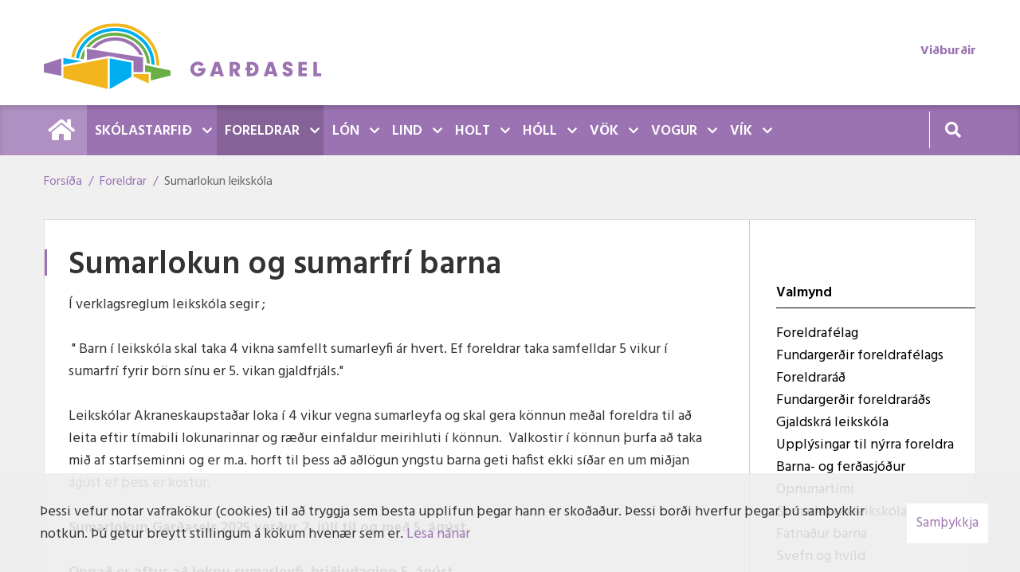

--- FILE ---
content_type: text/html; charset=UTF-8
request_url: https://www.gardasel.is/is/foreldrar/sumarlokun-leikskola
body_size: 5303
content:
<!DOCTYPE html>
<!--
		Stefna ehf. - Moya Vefumsjónarkerfi
		- - - - - - - - - - - - - - - - - -
		http://www.moya.is
		Moya - útgáfa 1.16.2		- - - - - - - - - - - - - - - - - -
-->
<html xmlns="http://www.w3.org/1999/xhtml" lang="is">
<head>
	<meta http-equiv="X-UA-Compatible" content="IE=edge">
	<meta name="viewport" content="width=device-width, initial-scale=1.0">
	<meta charset="UTF-8">
	<meta name="author" content="" >
	<meta name="generator" content="Moya 1.16.2" >
	<meta name="theme-color" content="#9c73b2" >
	<meta name="apple-mobile-web-app-title" content="Garðasel" >
	<meta name="application-name" content="Garðasel" >
	<meta property="og:title" content="Sumarlokun leiksk&oacute;la">
	<meta property="og:url" content="https://www.gardasel.is/is/foreldrar/sumarlokun-leikskola">
	<meta property="og:site_name" content="Gar&eth;asel">
	<meta property="og:updated_time" content="1740695751">
	<meta property="og:locale" content="is_IS">
	<meta property="og:type" content="article">

	<title>Sumarlokun leikskóla | Garðasel</title>

	<link href="/static/themes/2020/theme.css?v=08ccf8314e" rel="stylesheet" media="all" type="text/css" />

	<link rel="apple-touch-icon" sizes="180x180" href="/static/themes/2020/favicon/apple-touch-icon.png?v=652d872389">
	<link rel="icon" type="image/png" sizes="32x32" href="/static/themes/2020/favicon/favicon-32x32.png?v=ffd2d598a8">
	<link rel="icon" type="image/png" sizes="16x16" href="/static/themes/2020/favicon/favicon-16x16.png?v=e8913882d6">
	<link rel="manifest" href="/static/themes/2020/favicon/site.webmanifest">
	<link rel="mask-icon" href="/static/themes/2020/favicon/safari-pinned-tab.svg" color="#5bbad5">
	<link rel="shortcut icon" href="/static/themes/2020/favicon/favicon.ico?v=24d0b8a801">
	<meta name="msapplication-TileColor" content="#2b5797">
	<meta name="msapplication-config" content="/static/themes/2020/favicon/browserconfig.xml">
	<meta name="theme-color" content="#ffffff">
	<link href="/is/feed" rel="alternate" type="application/rss+xml" title="RSS - Fréttir" >
	<link href="/favicon.ico" rel="icon" type="image/x-icon" >
	<link href="/favicon.ico" rel="shortcut icon" type="image/x-icon" >
	<link href="/_moya/less/cookie-consent.css?v=1769302708" media="screen" rel="stylesheet" type="text/css" >
	<link href="https://fonts.googleapis.com/css?family=Hind:300,400,500,600,700|Bitter:400" media="all" rel="stylesheet" type="text/css" >
	<style type="text/css" media="screen">
		<!--
		:root {--color-first: #9c73b2;--color-first-rgb: 156,115,178;--color-first-dark-rgb: 117,86,134;--color-second: #69af45;--color-second-rgb: 105,175,69;--color-second-dark-rgb: 79,131,52;--color-third: #69af45;--color-third-rgb: 105,175,69;--color-third-dark-rgb: 79,131,52;--font-family-body:Hind;--font-family-headings:Bitter;--font-family-heading-weight:400;--font-weight-light:300;--font-weight-normal:400;--font-weight-medium:500;--font-weight-semibold:600;--font-weight-bold:700;.icon__box .link .icon {background-color: var(--color-second);border: none;}}body.skoli .btn.btn-primary {background: var(--color-second);border: 1px solid var(--color-second);};}
		-->
	</style>
</head>
<body class="skoli page has-dropdown-menu" data-static-version="1769302708">
		
	<div id="page">
		<header>
			<a href="#main" id="skipToMain" class="sr-only sr-only-focusable">Fara í efni</a>

			
			<div class="contentWrap">
				<div class="logo">
					<a href="/is" aria-label="Garðasel">
						<img src="/static/files/logo/gardasellogo.svg" alt="">
					</a>
				</div>
				<button id="mainmenuToggle" aria-label="Opna/loka valmynd"
						aria-haspopup="true" aria-controls="mainmenu">
					<span class="first"></span>
					<span class="middle"></span>
					<span class="last"></span>
				</button>
				<div id="qn">
					<ul class="menu mmLevel1 " id="qn-5"><li class="ele-vidburdir qn si level1 first last ord-1"><a href="/is/vidburdir"><span>Vi&eth;bur&eth;ir</span></a></li></ul>					
<div id="divisions" class="box">
	
        <div class="boxText">
		<ul class="menu"><li class="is selected"><a href="/is"><span>Íslenska</span></a></li></ul>
	</div>
</div>				</div>
			</div>
			<div id="mainmenu" aria-label="Valmynd">
				<div class="pw">
					<div class="home">
						<a href="/is" title="templateGoToFrontPage">
							<span class="sr-only">Forsíða</span>
							<i class="fas fa-home"></i>
						</a>
					</div>
					<div class="contentWrap">
						<ul class="menu mmLevel1 " id="mmm-5"><li class="ele-skolastarfid si level1 children first ord-1"><a href="/is/skolastarfid"><span>Sk&oacute;lastarfi&eth;</span></a><ul class="menu mmLevel2 " id="mmm-20"><li class="ele-skolastarfid si level2 first ord-1"><a href="/is/skolastarfid/skolastarfid"><span>Heilsuleiksk&oacute;li</span></a></li><li class="ele-heilsueflandi-leikskoli si level2 ord-2"><a href="https://www.landlaeknir.is/heilsa-og-lidan/verkefni/item30702/Heilsueflandi-leikskoli"><span>Heilsueflandi leiksk&oacute;li</span></a></li><li class="ele-uppeldi-til-abyrgdar si level2 ord-3"><a href="/is/skolastarfid/uppeldi-til-abyrgdar"><span>Uppeldi til &aacute;byrg&eth;ar</span></a></li><li class="ele-vinatta-barnaheilla si level2 children ord-4"><a href="/is/skolastarfid/vinatta-barnaheilla"><span>Vin&aacute;tta Barnaheilla</span></a><ul class="menu mmLevel3 " id="mmm-28"><li class="ele-vinattuverkefni-barnaheilla si level3 first last ord-1"><a href="/is/skolastarfid/vinatta-barnaheilla/vinattuverkefni-barnaheilla"><span>Vin&aacute;ttuverkefni Barnaheilla</span></a></li></ul></li><li class="ele-utikennsla si level2 ord-5"><a href="/is/skolastarfid/utikennsla"><span>&Uacute;tikennsla</span></a></li><li class="ele-skolanamska si level2 ord-6"><a href="static/files/namskrar/skolanamskra-gardasels-2012.pdf"><span>Sk&oacute;lan&aacute;msk&aacute;</span></a></li><li class="ele-oryggismal si level2 ord-7"><a href="/is/skolastarfid/oryggismal"><span>&Ouml;ryggism&aacute;l</span></a></li><li class="ele-umhverfisstefna si level2 ord-8"><a href="/is/skolastarfid/umhverfisstefna"><span>Umhverfisstefna</span></a></li><li class="ele-starfsaaetlun si level2 ord-9"><a href="/is/skolastarfid/starfsaaetlun"><span>Starfs&aacute;&aelig;tlun</span></a></li><li class="ele-mat-i-skolastarfi si level2 ord-10"><a href="/is/skolastarfid/mat-i-skolastarfi"><span>Mat &iacute; sk&oacute;lastarfi</span></a></li><li class="ele-vidbragdsaaetlun-vegna-manneklu si level2 ord-11"><a href="/is/skolastarfid/vidbragdsaaetlun-vegna-manneklu"><span>Vi&eth;brag&eth;s&aacute;&aelig;tlun vegna manneklu </span></a></li><li class="ele-foreldrahandbok si level2 last ord-12"><a href="/is/skolastarfid/foreldrahandbok"><span>Foreldrahandb&oacute;k</span></a></li></ul></li><li class="ele-foreldrar si level1 selectedLevel1 children ord-2"><a href="/is/foreldrar"><span>Foreldrar</span></a><ul class="menu mmLevel2 " id="mmm-21"><li class="ele-foreldrafelag si level2 first ord-1"><a href="/is/foreldrar/foreldrafelag"><span>Foreldraf&eacute;lag</span></a></li><li class="ele-fundargerdir-foreldrafelags si level2 ord-2"><a href="/is/foreldrar/fundargerdir-foreldrafelags"><span>Fundarger&eth;ir foreldraf&eacute;lags</span></a></li><li class="ele-foreldrarad si level2 ord-3"><a href="/is/foreldrar/foreldrarad"><span>Foreldrar&aacute;&eth;</span></a></li><li class="ele-fundargerdir-foreldrarads si level2 ord-4"><a href="/is/foreldrar/fundargerdir-foreldrarads"><span>Fundarger&eth;ir foreldrar&aacute;&eth;s</span></a></li><li class="ele-gjaldskra-leikskola si level2 ord-5"><a href="/is/foreldrar/gjaldskra-leikskola"><span>Gjaldskr&aacute; leiksk&oacute;la</span></a></li><li class="ele-upplysingar-til-nyrra-foreldra si level2 ord-6"><a href="/is/foreldrar/upplysingar-til-nyrra-foreldra"><span>Uppl&yacute;singar til n&yacute;rra foreldra</span></a></li><li class="ele-barna-og-ferdasjodur si level2 ord-7"><a href="/is/foreldrar/barna-og-ferdasjodur"><span>Barna- og fer&eth;asj&oacute;&eth;ur </span></a></li><li class="ele-opnunartimi si level2 ord-8"><a href="/is/foreldrar/opnunartimi"><span>Opnunart&iacute;mi</span></a></li><li class="ele-sumarlokun-leikskola si level2 selectedLevel2 active ord-9"><a href="/is/foreldrar/sumarlokun-leikskola"><span>Sumarlokun leiksk&oacute;la</span></a></li><li class="ele-fatnadur-barna si level2 ord-10"><a href="/is/foreldrar/fatnadur-barna"><span>Fatna&eth;ur barna</span></a></li><li class="ele-svefn-og-hvild si level2 last ord-11"><a href="/is/foreldrar/svefn-og-hvild"><span>Svefn og hv&iacute;ld</span></a></li></ul></li><li class="ele-lon si level1 children ord-3"><a href="/is/lon"><span>L&oacute;n</span></a><ul class="menu mmLevel2 " id="mmm-59"><li class="ele-lon si level2 first ord-1"><a href="/is/lon/lon"><span>L&oacute;n</span></a></li><li class="ele-starfsmenn-a-loni si level2 ord-2"><a href="/is/lon/starfsmenn-a-loni"><span>Starfsf&oacute;lk &aacute; L&oacute;ni</span></a></li><li class="ele-frettir-af-loni si level2 ord-3"><a href="/is/lon/frettir-af-loni"><span>Fr&eacute;ttir af L&oacute;ni</span></a></li><li class="ele-barnahopurinn si level2 ord-4"><a href="/is/lon/barnahopurinn"><span>Nemendah&oacute;purinn</span></a></li><li class="ele-namsaaetlanir si level2 ord-5"><a href="/is/lon/namsaaetlanir"><span>N&aacute;ms&aacute;&aelig;tlanir</span></a></li><li class="ele-arganganamskra-2022-born si level2 ord-6"><a href="/is/lon/arganganamskra-2022-born"><span>&Aacute;rgangan&aacute;mskr&aacute; 2022 b&ouml;rn</span></a></li><li class="ele-songbok-gardasels si level2 last ord-7"><a href="/static/files/ymislegt/songbok-gardasels.pdf"><span>S&ouml;ngb&oacute;k Gar&eth;asels </span></a></li></ul></li><li class="ele-lind si level1 children ord-4"><a href="/is/lind"><span>Lind</span></a><ul class="menu mmLevel2 " id="mmm-136"><li class="ele-lind si level2 first ord-1"><a href="/is/lind/lind"><span>Lind</span></a></li><li class="ele-starfsmenn-a-lind si level2 ord-2"><a href="/is/lind/starfsmenn-a-lind"><span>Starfsf&oacute;lk &aacute; Lind</span></a></li><li class="ele-frettir-fra-lind si level2 ord-3"><a href="/is/lind/frettir-fra-lind"><span>Fr&eacute;ttir af Lind</span></a></li><li class="ele-nemendahopurinn-a-lind si level2 ord-4"><a href="/is/lind/nemendahopurinn-a-lind"><span>Nemendah&oacute;purinn</span></a></li><li class="ele-namsaaetlanir-lindar si level2 ord-5"><a href="/is/lind/namsaaetlanir-lindar" target="_blank"><span>N&aacute;ms&aacute;&aelig;tlanir</span></a></li><li class="ele-songbok-gardasels si level2 last ord-6"><a href="/static/files/ymislegt/songbok-gardasels.pdf"><span>S&ouml;ngb&oacute;k Gar&eth;asels</span></a></li></ul></li><li class="ele-holt si level1 children ord-5"><a href="/is/holt"><span>Holt</span></a><ul class="menu mmLevel2 " id="mmm-74"><li class="ele-holt si level2 first ord-1"><a href="/is/holt/holt"><span>Holt</span></a></li><li class="ele-starfsmenn-a-holti si level2 ord-2"><a href="/is/holt/starfsmenn-a-holti"><span>Starfsf&oacute;lk &aacute; Holti</span></a></li><li class="ele-starfid-a-holti-1 si level2 ord-3"><a href="/is/holt/starfid-a-holti-1"><span>Fr&eacute;ttir af Holti</span></a></li><li class="ele-nemendahopurinn si level2 ord-4"><a href="/is/holt/nemendahopurinn"><span>Nemendah&oacute;purinn</span></a></li><li class="ele-namsaaetlanir si level2 ord-5"><a href="/is/holt/namsaaetlanir"><span>N&aacute;ms&aacute;&aelig;tlanir</span></a></li><li class="ele-songbok-gardasels si level2 last ord-6"><a href="/static/files/ymislegt/songbok-gardasels.pdf"><span>S&ouml;ngb&oacute;k Gar&eth;asels</span></a></li></ul></li><li class="ele-holl si level1 children ord-6"><a href="/is/holl"><span>H&oacute;ll</span></a><ul class="menu mmLevel2 " id="mmm-135"><li class="ele-holl-1 si level2 first ord-1"><a href="/is/holl/holl-1"><span>H&oacute;ll</span></a></li><li class="ele-starfsmenn-a-holi-1 si level2 ord-2"><a href="/is/holl/starfsmenn-a-holi-1"><span>Starfsf&oacute;lk &aacute; H&oacute;li</span></a></li><li class="ele-frettir-fra-holi si level2 ord-3"><a href="/is/holl/frettir-fra-holi"><span>Fr&eacute;ttir af H&oacute;li</span></a></li><li class="ele-nemendahopurinn-a-holi si level2 ord-4"><a href="/is/holl/nemendahopurinn-a-holi"><span>Nemendah&oacute;purinn</span></a></li><li class="ele-namsaaetlanir-a-holi si level2 ord-5"><a href="/is/holl/namsaaetlanir-a-holi"><span>N&aacute;ms&aacute;&aelig;tlanir</span></a></li><li class="ele-songbok-gardasels-1 si level2 last ord-6"><a href="/static/files/ymislegt/songbok-gardasels.pdf"><span>S&ouml;ngb&oacute;k Gar&eth;asels</span></a></li></ul></li><li class="ele-vok si level1 children ord-7"><a href="/is/vok"><span>V&ouml;k</span></a><ul class="menu mmLevel2 " id="mmm-170"><li class="ele-vok-1 si level2 first ord-1"><a href="/is/vok/vok-1"><span>V&ouml;k</span></a></li><li class="ele-starfsmenn-2024-2025 si level2 ord-2"><a href="/is/vok/starfsmenn-2024-2025"><span>Starfsf&oacute;lk &aacute; V&ouml;k</span></a></li><li class="ele-frettir-af-vok si level2 ord-3"><a href="/is/vok/frettir-af-vok"><span>Fr&eacute;ttir af V&ouml;k</span></a></li><li class="ele-nemendahopurinn-a-vok si level2 ord-4"><a href="/is/vok/nemendahopurinn-a-vok"><span>Nemendah&oacute;purinn</span></a></li><li class="ele-namsaaetlarnir-vok si level2 ord-5"><a href="/is/vok/namsaaetlarnir-vok"><span>N&aacute;ms&aacute;&aelig;tlarnir</span></a></li><li class="ele-songbok-gardasels si level2 last ord-6"><a href="/static/files/ymislegt/songbok-gardasels.pdf"><span>S&ouml;ngb&oacute;k Gar&eth;asels</span></a></li></ul></li><li class="ele-vogur si level1 children ord-8"><a href="/is/vogur"><span>Vogur</span></a><ul class="menu mmLevel2 " id="mmm-177"><li class="ele-vogur-1 si level2 first ord-1"><a href="/is/vogur/vogur-1"><span>Vogur</span></a></li><li class="ele-starfsfolk-a-vogi si level2 ord-2"><a href="/is/vogur/starfsfolk-a-vogi"><span>Starfsf&oacute;lk &aacute; Vogi</span></a></li><li class="ele-frettir-af-vog si level2 ord-3"><a href="/is/vogur/frettir-af-vog"><span>Fr&eacute;ttir af Vog</span></a></li><li class="ele-nemendahopurinn-a-vog si level2 ord-4"><a href="/is/vogur/nemendahopurinn-a-vog"><span>Nemendah&oacute;purinn</span></a></li><li class="ele-namsaaetlarnir-vogar si level2 ord-5"><a href="/is/vogur/namsaaetlarnir-vogar"><span>N&aacute;ms&aacute;&aelig;tlarnir</span></a></li><li class="ele-songbok-gardasels si level2 last ord-6"><a href="/static/files/ymislegt/songbok-gardasels.pdf" target="_blank"><span>S&ouml;ngb&oacute;k Gar&eth;asels</span></a></li></ul></li><li class="ele-vik si level1 children ord-9"><a href="/is/vik"><span>V&iacute;k</span></a><ul class="menu mmLevel2 " id="mmm-75"><li class="ele-vik-1 si level2 first ord-1"><a href="/is/vik/vik-1"><span>V&iacute;k</span></a></li><li class="ele-frettir-af-vik si level2 ord-2"><a href="/is/vik/frettir-af-vik"><span>Fr&eacute;ttir af V&iacute;k </span></a></li><li class="ele-nemendahopurinn si level2 ord-3"><a href="/is/vik/nemendahopurinn"><span>Nemendah&oacute;purinn</span></a></li><li class="ele-namsaaetlanir si level2 ord-4"><a href="/is/vik/namsaaetlanir"><span>N&aacute;ms&aacute;&aelig;tlanir</span></a></li><li class="ele-bruum-bilid si level2 ord-5"><a href="/is/vik/bruum-bilid"><span>Br&uacute;um bili&eth;</span></a></li><li class="ele-songbok-gardasels si level2 last ord-6"><a href="/static/files/ymislegt/songbok-gardasels.pdf"><span>S&ouml;ngb&oacute;k Gar&eth;asels</span></a></li></ul></li><li class="ele-vidburdir qn si level1 last ord-10"><a href="/is/vidburdir"><span>Vi&eth;bur&eth;ir</span></a></li></ul>						<div id="searchBox" role="search" class="toggle width">
							<a href="#" id="searchToggle" aria-label="Opna leit">
								<i class="fas fa-search" aria-hidden="true"></i>
							</a>
							<form id="searchForm" name="searchForm" method="get" action="/is/leit" class="search__autocomplete">
<div id="elm_q" class="elm_text elm">
<span class="lmnt"><input type="text" name="q" id="q" value="" placeholder="Leita" class="text searchQ"></span></div>
<div id="elm_submit" class="elm_submit elm">
<input type="submit" id="searchSubmit" value="Leita"></div></form>						</div>
					</div>
				</div>
			</div>
					</header>

		<div id="contentContainer">
							<nav id="breadcrumbsWrap" aria-label="Brauðmolar">
					
<div id="breadcrumbs" class="box">
	
        <div class="boxText">
		<a href="/is" class="first">Forsíða</a><span class="sep"> / </span><a href="/is/foreldrar">Foreldrar</a><span class="sep"> / </span><a href="/is/foreldrar/sumarlokun-leikskola" class="last">Sumarlokun leikskóla</a>
	</div>
</div>				</nav>
						<div class="contentWrap">
				<div class="contentBg">
					<div class="row">
						<div id="main" role="main">

															<div class="boxTitle"><h1>Sumarlokun og sumarfrí barna</h1></div>																																					<div class="box"><div class="boxText">

<div class="entry ">
	<div class="entryContent">
		<p>Í verklagsreglum leikskóla segir ;&nbsp;</p>
<p>&nbsp;" Barn í leikskóla skal taka 4 vikna samfellt sumarleyfi ár hvert. Ef foreldrar taka samfelldar 5 vikur í sumarfrí fyrir börn sínu er 5. vikan gjaldfrjáls."&nbsp;</p>
<p>Leikskólar Akraneskaupstaðar loka í 4 vikur vegna sumarleyfa og skal gera könnun meðal foreldra til að leita eftir tímabili lokunarinnar og ræður einfaldur meirihluti í könnun.&nbsp; Valkostir í könnun þurfa að taka mið af starfseminni og er m.a. horft til þess að aðlögun yngstu barna geti hafist ekki síðar en um miðjan ágúst ef þess er kostur.</p>
<p><strong>Sumarlokun Garðasels 2025 verður 7. júlí til og með 5. ágúst.</strong></p>
<p><strong>Opnað er aftur að loknu sumarleyfi&nbsp; þriðjudaginn 5. ágúst.</strong>&nbsp;</p>
<p><img class="mceAlignLeft" src="/static/files/myndir/images-1-.png" alt="" width="225" height="225"></p>	</div>
</div>
</div>
</div>
															
							
						</div>

												<div id="sidebar" role="complementary">
							<div id="box_sitemap_24" class="box box_sitemap box_ord_1 first"><div class="boxTitle"><h2>Valmynd</h2></div><div class="boxText"><ul class="menu mmLevel2 " id="-21"><li class="ele-foreldrafelag si level2 first ord-1"><a href="/is/foreldrar/foreldrafelag"><span>Foreldraf&eacute;lag</span></a></li><li class="ele-fundargerdir-foreldrafelags si level2 ord-2"><a href="/is/foreldrar/fundargerdir-foreldrafelags"><span>Fundarger&eth;ir foreldraf&eacute;lags</span></a></li><li class="ele-foreldrarad si level2 ord-3"><a href="/is/foreldrar/foreldrarad"><span>Foreldrar&aacute;&eth;</span></a></li><li class="ele-fundargerdir-foreldrarads si level2 ord-4"><a href="/is/foreldrar/fundargerdir-foreldrarads"><span>Fundarger&eth;ir foreldrar&aacute;&eth;s</span></a></li><li class="ele-gjaldskra-leikskola si level2 ord-5"><a href="/is/foreldrar/gjaldskra-leikskola"><span>Gjaldskr&aacute; leiksk&oacute;la</span></a></li><li class="ele-upplysingar-til-nyrra-foreldra si level2 ord-6"><a href="/is/foreldrar/upplysingar-til-nyrra-foreldra"><span>Uppl&yacute;singar til n&yacute;rra foreldra</span></a></li><li class="ele-barna-og-ferdasjodur si level2 ord-7"><a href="/is/foreldrar/barna-og-ferdasjodur"><span>Barna- og fer&eth;asj&oacute;&eth;ur </span></a></li><li class="ele-opnunartimi si level2 ord-8"><a href="/is/foreldrar/opnunartimi"><span>Opnunart&iacute;mi</span></a></li><li class="ele-sumarlokun-leikskola si level2 selectedLevel2 active ord-9"><a href="/is/foreldrar/sumarlokun-leikskola"><span>Sumarlokun leiksk&oacute;la</span></a></li><li class="ele-fatnadur-barna si level2 ord-10"><a href="/is/foreldrar/fatnadur-barna"><span>Fatna&eth;ur barna</span></a></li><li class="ele-svefn-og-hvild si level2 last ord-11"><a href="/is/foreldrar/svefn-og-hvild"><span>Svefn og hv&iacute;ld</span></a></li></ul></div>
</div>
						</div>
											</div>
				</div>
			</div>
		</div>

	</div>
	<footer>
		<div id="box_footer_8" class="box box_footer box_ord_1 first"><div class="boxText"><div class="moya__footer layout3"><div class="contentWrap">
	<div class="footerRow">
		<div class="col">
							<div class="content">
											<div class="name">Garðasel</div>
										<div class="flex-row">
<div class="flex-column flex-width-desktop-auto flex-width-tablet-100 flex-width-mobile-100">
<p>Asparskógum 25 | 300 Akranes<br>Sími skólans : <a href="tel:4331240">433 1240</a><br>Netfang: gardasel@gardasel.is</p>
</div>
<div class="flex-column flex-width-desktop-auto flex-width-tablet-100 flex-width-mobile-100">
<p>Skólinn er opinn frá kl: 7.45-16.15</p>
<p>Tilkynningar um veikindi eða fjarvistir barna ; hringja inn á deildir eða skrá í Völu</p>
</div>
</div>

				</div>
					</div>
		<div class="col">
			    <p class="socialWrap">
                    <a class="social" href="https://www.facebook.com/Leiksk%C3%B3linn-Gar%C3%B0asel-Akranesi-898450786912067" target="_blank" aria-label="Facebook"></a>
            </p>
		</div>
	</div>
</div>

</div>
</div>
</div>
	</footer>

		<script src="//ajax.googleapis.com/ajax/libs/jquery/1.11.1/jquery.min.js"></script>
	<script src="//ajax.googleapis.com/ajax/libs/jqueryui/1.11.2/jquery-ui.min.js"></script>
		<script type="text/javascript" src="/_moya/javascripts/dist/bundle.min.js?v=1769302708"></script>
	<script type="text/javascript" src="/_moya/js/cookie-consent.min.js?v=1769302708"></script>	<script>window.MSInputMethodContext && document.documentMode && document.write('<script src="https://unpkg.com/ie11-custom-properties"><\x2fscript>');</script>
	<script src="/static/themes/2020/js/moya.min.js?v=bd781fb673"></script>
	<script src="/static/themes/2020/js/site.min.js?v=0661042d96"></script>
	
<script type="text/javascript">
<!--//--><![CDATA[//><!--
moya.division = 'is';
moya.lang = 'is';
moya.fancybox.init();
$(function() { $("a.fancybox").fancybox({ helpers:{ title:{ type:"inside" },media:true },openEffect:"elastic",closeEffect:"elastic" }); });
$(function() { $("a.slideshow").fancybox({ helpers:{ title:{ type:"inside" },buttons:true,media:true },openEffect:"elastic",closeEffect:"elastic",playSpeed:4000,prevEffect:"none",nextEffect:"none",closeBtn:false }); });
$(function() { $("img.responsive").responsiveImg(); });
if (window.moyaCookieConsent) moyaCookieConsent.init({"cookieText":"Þessi vefur notar vafrakökur (cookies) til að tryggja sem besta upplifun þegar hann er skoðaður. Þessi borði hverfur þegar þú samþykkir notkun. Þú getur breytt stillingum á kökum hvenær sem er.","linkHref":"\/is\/vafrakokustefna","linkText":"Lesa nánar","linkAria":"Lesa nánar um vafrakökur","dismissText":"Samþykkja","dismissAria":"Samþykkja vafrakökur","wrapperLabel":"Vafrakökustefna"});

//--><!]]>
</script>

</body>
</html>


--- FILE ---
content_type: image/svg+xml
request_url: https://www.gardasel.is/static/files/logo/gardasellogo.svg
body_size: 2040
content:
<svg width="240" height="57" viewBox="0 0 240 57" fill="none" xmlns="http://www.w3.org/2000/svg">
<g clip-path="url(#clip0_1_27)">
<path d="M87.5352 36.179V42.246H92.4836V49.4703L109.482 45.1803L109.465 40.8822L87.5352 36.179Z" fill="#69AF45"/>
<path d="M0 42.527V35.402L15.1705 30.4508V45.3953L0 42.527Z" fill="#9C73B2"/>
<path d="M16.9146 30.0953L32.6525 32.8396L16.9146 35.7904V30.0953Z" fill="#00AEEF"/>
<path d="M37.1837 22.1768L37.2504 32.013L56.1093 28.3099L77.4799 32.6247V42.246H85.7578V29.4754L37.192 22.1768" fill="#9C73B2"/>
<path d="M77.4799 46.073V44.0066H90.7062V51.9996L77.4799 46.073Z" fill="#F2B51C"/>
<path d="M16.9146 37.5923L55.1914 30.335V52.1813V56.8019L16.9146 47.1971V37.5923Z" fill="#F2B51C"/>
<path d="M75.7025 46.1473V34.0215L56.9688 30.335V56.8019L75.7025 46.1473Z" fill="#00AEEF"/>
<path d="M139.723 38.7331C139.739 38.9728 139.739 39.2704 139.739 39.3778C139.739 41.4112 139.063 42.9817 137.686 44.2546C136.435 45.3622 134.816 45.9904 133.114 45.9904C129.417 45.9904 126.605 43.2379 126.605 39.6175C126.605 35.9971 129.4 33.1868 133.08 33.1868C135.166 33.1868 137.052 34.0712 138.321 35.6252L136.026 37.3775C135.225 36.4021 134.349 35.9558 133.172 35.9558C131.178 35.9558 129.667 37.5263 129.667 39.634C129.667 41.7418 131.269 43.271 133.306 43.271C134.741 43.271 135.917 42.4609 136.418 41.1467H133.356V38.7248H139.714L139.723 38.7331Z" fill="#9C73B2"/>
<path d="M147.375 43.9818L146.832 45.7589H143.603L147.708 33.4347H151.547L155.636 45.7589H152.315L151.772 43.9818H147.366H147.375ZM149.578 36.9642L148.126 41.5682H151.038L149.586 36.9642H149.578Z" fill="#9C73B2"/>
<path d="M163.563 45.7589H160.542V33.4347H164.573C166.217 33.4347 167.41 33.7323 168.228 34.3605C169.087 35.0217 169.571 36.1376 169.571 37.4849C169.571 39.353 168.77 40.6094 167.168 41.2376L169.913 45.7672H166.292L163.572 40.9978V45.7672L163.563 45.7589ZM164.531 39.3116C165.783 39.3116 166.509 38.6834 166.509 37.6089C166.509 36.5343 165.8 35.8896 164.715 35.8896H163.555V39.3034H164.523L164.531 39.3116Z" fill="#9C73B2"/>
<path d="M175.387 33.4347H179.026C181.17 33.4347 182.497 33.8232 183.632 34.782C184.959 35.9061 185.668 37.551 185.668 39.4769C185.668 41.4029 184.942 43.2296 183.69 44.3372C182.664 45.263 181.154 45.7589 179.36 45.7589H175.387V40.7003H174.269V38.3693H175.387V33.4347ZM180.219 38.3693V40.7003H178.408V43.304H178.876C181.095 43.304 182.606 41.7914 182.606 39.5927C182.606 38.4851 182.155 37.3527 181.471 36.7327C180.87 36.1955 179.919 35.8483 178.992 35.8483H178.417V38.3776H180.227L180.219 38.3693Z" fill="#9C73B2"/>
<path d="M193.796 43.9818L193.253 45.7589H190.024L194.13 33.4347H197.976L202.065 45.7589H198.744L198.202 43.9818H193.796ZM195.999 36.9642L194.547 41.5682H197.459L196.007 36.9642H195.999Z" fill="#9C73B2"/>
<path d="M209.208 42.0229C209.192 42.0973 209.192 42.1882 209.192 42.2295C209.192 42.8412 209.859 43.3537 210.669 43.3537C211.395 43.3537 211.954 42.9321 211.954 42.3783C211.954 41.8245 211.62 41.5435 210.16 41.031C207.439 40.0722 206.371 38.9398 206.371 37.0552C206.371 34.749 208.09 33.1951 210.677 33.1951C212.354 33.1951 213.739 33.8977 214.465 35.0962C214.816 35.6665 214.991 36.2038 215.116 37.0717H212.037C211.945 36.2203 211.511 35.8318 210.66 35.8318C209.918 35.8318 209.434 36.2203 209.434 36.8072C209.434 37.1792 209.617 37.4685 210.009 37.6916C210.235 37.8404 210.477 37.9479 211.428 38.3033C212.847 38.8406 213.514 39.1877 214.073 39.6919C214.766 40.3201 215.116 41.1715 215.116 42.1717C215.116 44.4613 213.322 45.9987 210.66 45.9987C207.998 45.9987 206.238 44.4613 206.238 42.0229H209.2H209.208Z" fill="#9C73B2"/>
<path d="M223.102 38.3693H227.208V40.7912H223.102V43.337H227.208V45.7589H220.081V33.4347H227.208V35.8566H223.102V38.3693Z" fill="#9C73B2"/>
<path d="M240 43.337V45.7589H232.932V33.4347H235.953V43.337H240Z" fill="#9C73B2"/>
<path d="M61.4749 12.2661C53.3389 12.2661 46.0707 15.7377 41.356 21.1353L44.6187 21.6229C48.8328 17.5645 54.8242 15.0269 61.4749 15.0269C70.8459 15.0269 78.9235 20.0772 82.5284 27.3015L85.6827 27.7726C82.0945 18.7382 72.5983 12.2661 61.4749 12.2661Z" fill="#9C73B2"/>
<path d="M34.2881 31.2526C34.5134 30.1532 34.8138 29.087 35.1977 28.0372V22.1024C33.5371 24.7557 32.3438 27.6818 31.7179 30.7897L34.2964 31.2526H34.2881Z" fill="#69AF45"/>
<path d="M61.4749 8.17468C51.0274 8.17468 41.8066 13.0267 36.3659 20.3914L39.37 20.8378C44.4185 14.7955 52.446 10.8776 61.4749 10.8776C76.2533 10.8776 88.3613 21.3668 89.0873 34.5176L91.7159 35.1045C91.3237 20.1931 77.9139 8.17468 61.4749 8.17468Z" fill="#69AF45"/>
<path d="M61.4749 4.19052C44.577 4.19052 30.508 15.4071 27.7375 30.0871L30.3744 30.5582C32.9279 17.1595 45.9038 6.93474 61.4749 6.93474C78.8818 6.93474 93.0426 19.697 93.0426 35.3937L95.7046 35.9888C95.7046 35.7904 95.7213 35.5838 95.7213 35.3854C95.7213 18.1761 80.3588 4.18225 61.4749 4.18225V4.19052Z" fill="#00AEEF"/>
<path d="M61.4749 0.198242C42.4909 0.198242 26.7028 12.8448 23.7154 29.3763L26.2856 29.8309C29.056 14.5641 43.7759 2.87634 61.4749 2.87634C81.1432 2.87634 97.1399 17.3083 97.1399 35.0466C97.1399 35.4681 97.1232 35.8897 97.1065 36.3112L99.6933 36.8899C99.7267 36.2782 99.7517 35.6665 99.7517 35.0466C99.7434 15.837 82.5785 0.198242 61.4749 0.198242Z" fill="#F2B51C"/>
</g>
<defs>
<clipPath id="clip0_1_27">
<rect width="240" height="56.6038" fill="white" transform="translate(0 0.198242)"/>
</clipPath>
</defs>
</svg>
